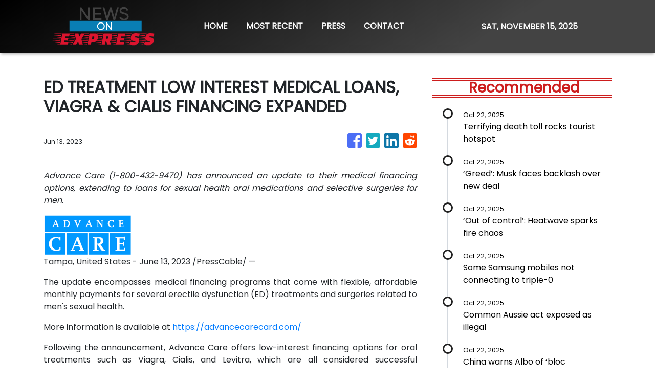

--- FILE ---
content_type: text/plain
request_url: https://www.google-analytics.com/j/collect?v=1&_v=j102&a=580291417&t=pageview&_s=1&dl=https%3A%2F%2Fnewsonexpress.com%2Fnews%2Fed-treatment-low-interest-medical-loans-viagra-cialis-financing-expanded%2F439796&ul=en-us%40posix&sr=1280x720&vp=1280x720&_u=IEBAAEABAAAAACAAI~&jid=1609574206&gjid=2037470471&cid=1682530641.1763198028&tid=UA-82391315-40&_gid=1778559846.1763198028&_r=1&_slc=1&z=1127943747
body_size: -451
content:
2,cG-RYPHHPDDGZ